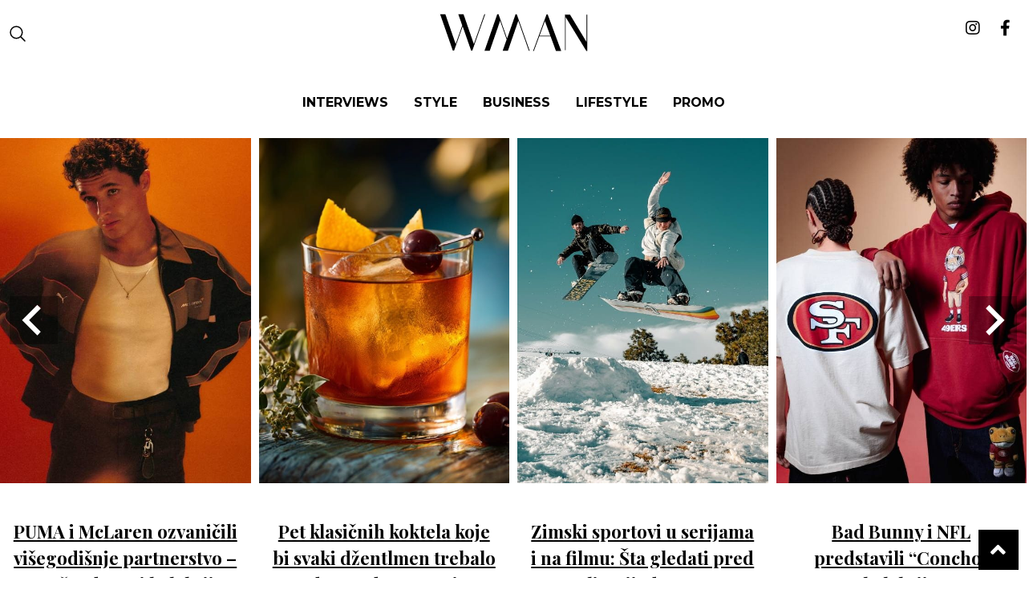

--- FILE ---
content_type: text/html; charset=utf-8
request_url: https://www.google.com/recaptcha/api2/aframe
body_size: 266
content:
<!DOCTYPE HTML><html><head><meta http-equiv="content-type" content="text/html; charset=UTF-8"></head><body><script nonce="Udf4Dr1J_2SAn45f7iqNwQ">/** Anti-fraud and anti-abuse applications only. See google.com/recaptcha */ try{var clients={'sodar':'https://pagead2.googlesyndication.com/pagead/sodar?'};window.addEventListener("message",function(a){try{if(a.source===window.parent){var b=JSON.parse(a.data);var c=clients[b['id']];if(c){var d=document.createElement('img');d.src=c+b['params']+'&rc='+(localStorage.getItem("rc::a")?sessionStorage.getItem("rc::b"):"");window.document.body.appendChild(d);sessionStorage.setItem("rc::e",parseInt(sessionStorage.getItem("rc::e")||0)+1);localStorage.setItem("rc::h",'1769974125762');}}}catch(b){}});window.parent.postMessage("_grecaptcha_ready", "*");}catch(b){}</script></body></html>

--- FILE ---
content_type: image/svg+xml
request_url: https://man.wannabemagazine.com/wp-content/themes/wannabe/assets/dist/images/magazine.svg
body_size: 4170
content:
<svg xmlns="http://www.w3.org/2000/svg" viewBox="0 0 2000 596.6"><path d="M26.9 21.8h48.4l2.5 6.3 92.9 261.5h.9l60-166.3-34.3-95.1-2.5-6.3H243l2.6 6.3 92.9 261.5h.9L434 28.1l3-6.3h6.9l-2.3 6.3-116.7 321.5h-11.3l-77.5-216.4h-.9l-78.4 216.4h-12.2L29.6 28.1l-2.7-6.3zm381.4 332.4L530 31.5h10.8l122.6 322.8 2.2 6.3h-48.5l-2.5-6.3L567.3 229H462.8l-47.3 125.3-1.9 6.3H406l2.3-6.4zM515.1 91.4l-49.6 131.2h99.2L515.1 91.4zM699.9 347V38.7l-.3-6.3h46.7l152.4 245.7h.9V38.7l-.1-6.3h6.8v327.3h-9L707.5 57.2h-.9v296.1h-6.7zm265.3 0V38.7l.4-6.3h46L1164 278.1h.9V38.7l-.2-6.3h7.1l-.1 6.3v321h-9L972.9 57.2h-.9V347l.4 6.3H965l.2-6.3zm241.2 7.2l121.7-322.8h10.8l122.6 322.8 1.4 6.3h-48.8l-1.3-6.3-47.3-125.3h-104.6l-47.3 125.3-2.7 6.3h-6.9l2.4-6.3zm106.8-262.8l-49.6 131.2h99.2l-49.6-131.2zm382.1 140c-5.7-9.9-13.2-18.3-22.3-25-9.2-6.8-19.4-12-30.7-15.8-11.3-3.8-22.3-6.1-33.1-7v-.9c10.5-1.2 20.6-3.8 30.2-7.7 9.6-3.9 18.1-9 25.5-15.3 7.4-6.3 13.2-13.7 17.6-22.1 4.3-8.4 6.5-17.6 6.5-27.5 0-7.2-1.5-15.3-4.5-24.1-3-8.9-8.6-17.1-16.7-24.8-8.1-7.7-19.2-14.1-33.4-19.4-14.1-5.3-32.2-7.9-54.1-7.9-4.2 0-8.6.1-13.1.2-4.5.2-9.2.2-14 .2-4.8.3-9.5.5-14.2.7-4.7.2-9.2.2-13.7.2h-28.8V350h-1.5c.2 2.1.2 4.2.3 6.3h30c5.4 0 10.5.1 15.3.2 4.8.1 9.5.4 14 .7 4.5.3 8.8.5 12.9.7 4.1.1 8.2.2 12.4.2 20.7 0 38.9-2.3 54.5-7 15.6-4.7 28.5-11 38.8-19.1 10.2-8.1 17.9-17.8 23-29.1 5.1-11.3 7.7-23.7 7.7-37.2 0-13-2.9-24.4-8.6-34.3zM1541.6 41.6c3.9-.6 8.6-1 14.2-1.1 5.6-.1 11-.2 16.4-.2 7.8 0 15.7.8 23.7 2.3 8 1.5 15.2 4.7 21.6 9.5 6.5 4.8 11.7 11.9 15.8 21.4 4.1 9.5 6.1 22 6.1 37.6 0 13.8-1.4 25.2-4.1 34.3s-6.5 16.2-11.5 21.4c-5 5.3-10.9 9-17.8 11-6.9 2.1-14.6 3.2-23 3.2h-41.5V41.6zm105.9 265.1c-3 11.1-7.7 20.1-14.2 26.8-6.5 6.8-14.7 11.5-24.8 14.2-10.1 2.7-22.2 4.1-36.3 4.1-8.1 0-14.3-.2-18.7-.7-4.4-.5-8.3-.8-11.9-1.1V187.2h49.6c20.1 0 35.3 6.9 45.5 20.7 10.2 13.8 15.3 32.8 15.3 56.8 0 16.9-1.5 30.9-4.5 42zm102.9 43.5l.1-314.7h207.8v7s-75.6-.7-87.9-.7h-74.8v139.3h100.1v6.3h-100.1v162.7h85.2c16.5 0 94.7-1.4 94.7-1.4v7.7h-225.3l.2-6.2zM939.6 552.5h20.5V426.4h-20.5v-2.6h41.5l34.1 99.2h.4l34.1-99.2h40.7v2.6h-20.5v126.1h20.5v2.6H1031v-2.6h20.5v-125h-.4L1007 555.2l-43.9-126.5h-.4v123.7h20.5v2.6h-43.7v-2.5zm155.4 0h16.2l49.8-132h4.4l50.1 132h16.4v2.6h-56.8v-2.6h20.5l-19.4-51.2h-42.8l-19.4 51.2h20.5v2.6H1095v-2.6zm59.9-107.5l-20.3 53.6h40.6l-20.3-53.6zm214 63h-14.7v41.8h-2.2c-1.4-1.4-2.5-2.3-3.3-2.8-.9-.5-2.2-.7-4.1-.7-2.2 0-4.5.6-6.7 1.8-2.3 1.2-4.9 2.5-7.9 4s-6.5 2.8-10.6 4c-4.1 1.2-9 1.8-14.7 1.8-8.7 0-16.5-1.4-23.2-4.3-6.8-2.9-13.3-7.5-19.5-13.7-6.1-6.1-11.2-13.4-15.3-21.8-4.1-8.4-6.1-17.8-6.1-28.2 0-7 .8-13.3 2.4-18.9 1.6-5.6 3.5-10.5 5.8-14.7 2.3-4.2 4.6-7.7 7-10.5 2.4-2.8 4.4-5 6-6.6 5.5-5.5 11.9-10 19-13.5 7.1-3.4 15.2-5.2 24.3-5.2 4.7 0 8.5.4 11.5 1.1 3 .7 5.6 1.6 7.8 2.5 2.2.9 4.2 1.8 6 2.5 1.8.7 3.8 1.1 6 1.1 2.5 0 4.2-.3 5.3-1 1-.7 2.1-1.6 3-2.9h2.8v36.9h-2c-.5-3.2-1.4-6.9-2.9-11.2-1.4-4.3-3.6-8.4-6.6-12.4-3-3.9-7-7.2-12-10-5-2.7-11.3-4.1-19.1-4.1-9.2 0-16.6 1.9-22.2 5.8-5.6 3.9-10 9-13.1 15.3-3.1 6.3-5.2 13.5-6.3 21.5-1 8-1.6 16-1.6 24.1 0 5.5.2 11.1.7 16.6.5 5.5 1.3 10.8 2.5 15.7 1.2 4.9 2.8 9.5 4.9 13.6 2.1 4.2 4.8 7.7 8.1 10.7 3.7 3.3 7.5 5.6 11.4 6.9 3.9 1.3 9 1.9 15.3 1.9 3.8 0 7.6-.6 11.4-1.9 3.8-1.3 7.2-3.2 10.2-5.8 3-2.6 5.5-5.9 7.4-9.9 1.9-4 2.9-8.7 2.9-14.1V508h-23.8v-2.6h56.2v2.6zm3.9 44.5h16.2l49.8-132h4.4l50.1 132h16.4v2.6H1453v-2.6h20.5l-19.4-51.2h-42.8l-19.4 51.2h20.5v2.6h-39.6v-2.6zm59.9-107.5l-20.3 53.6h40.6l-20.3-53.6zm96.2-21.2h87.9l-77.2 128.7h40.6c6.1 0 10.9-.9 14.2-2.7 3.3-1.8 6.3-3.9 8.8-6.4 2.7-2.5 5.5-6.2 8.3-11.2 2.8-5 4.9-10.9 6.3-17.5h2V555h-101.9l76.9-128.7h-28.6c-10 0-17.7 2.6-23.2 7.8-5.5 5.2-9.5 12.4-12 21.7h-2v-32zm106.2 128.7h20.5V426.4h-20.5v-2.6h59.4v2.6H1674v126.1h20.5v2.6h-59.4v-2.6zm69.3 0h20.5V426.4h-20.5v-2.6h39.4l62.3 100.5h.4v-97.9H1786v-2.6h43.7v2.6h-20.5v131.3h-3.7L1728 433.9h-.4v118.5h20.5v2.6h-43.7v-2.5zm134.8 0h20.5V426.4h-20.5v-2.6h105.4v31.9h-2c-1.6-4.8-3.3-9-5.2-12.6-1.8-3.6-4.1-6.7-6.6-9.2-2.6-2.5-5.7-4.4-9.2-5.6-3.6-1.2-7.9-1.8-12.9-1.8h-30.6v57h12c4.1 0 7.5-.4 10.3-1.1 2.8-.7 5.3-2.1 7.3-4.1 2-2 3.7-4.8 5.2-8.3 1.4-3.5 2.8-8 4.1-13.5h2v57.3h-2c-.9-3.6-1.8-7-2.7-10.3-.9-3.3-2.2-6.3-3.9-8.8-1.7-2.6-3.9-4.6-6.6-6.2-2.8-1.5-6.4-2.3-10.8-2.3h-14.9v66.5h34.8c6.8 0 12.4-1.4 16.9-4.3 4.5-2.9 8.1-6.3 11-10.3 2.8-4 4.9-8.1 6.3-12.4 1.4-4.3 2.2-7.9 2.6-10.7h2v40h-112.4v-2.5z"/></svg>